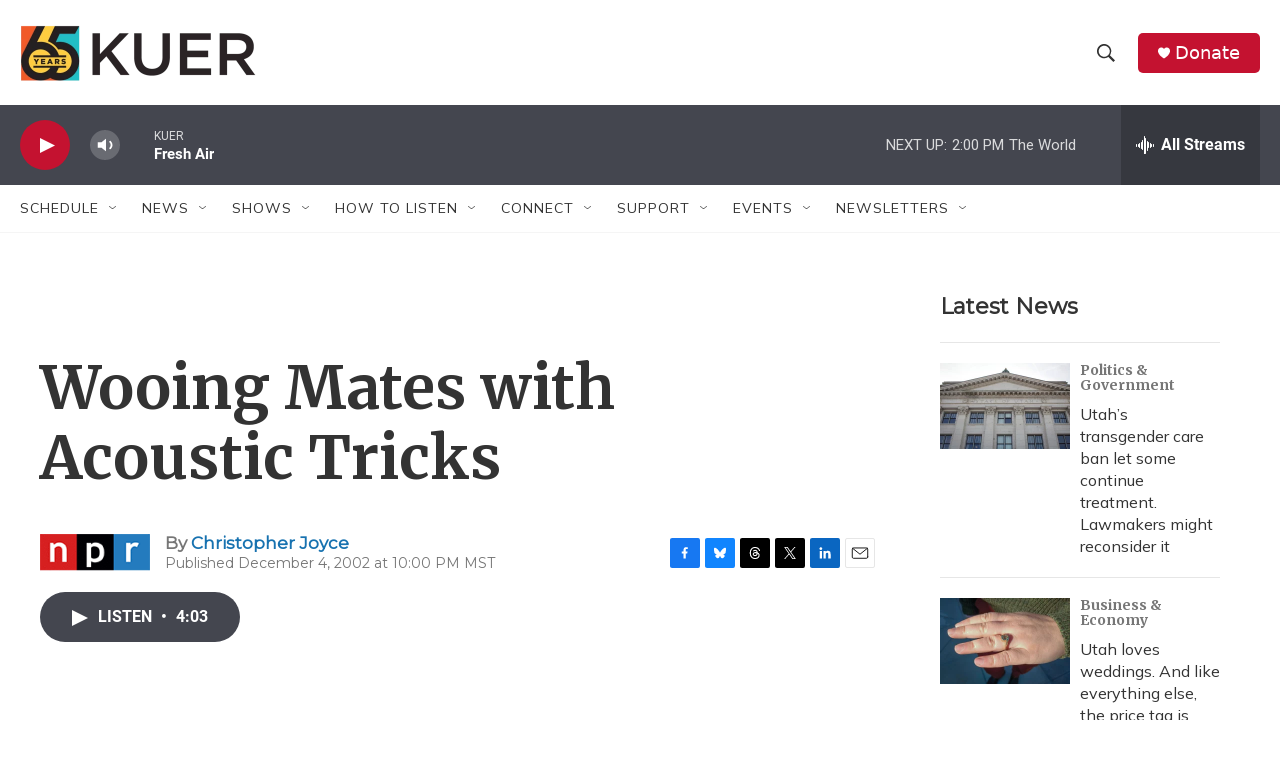

--- FILE ---
content_type: text/html; charset=utf-8
request_url: https://www.google.com/recaptcha/api2/aframe
body_size: 267
content:
<!DOCTYPE HTML><html><head><meta http-equiv="content-type" content="text/html; charset=UTF-8"></head><body><script nonce="gi2zHfvqqknX1KF5OsI-Jg">/** Anti-fraud and anti-abuse applications only. See google.com/recaptcha */ try{var clients={'sodar':'https://pagead2.googlesyndication.com/pagead/sodar?'};window.addEventListener("message",function(a){try{if(a.source===window.parent){var b=JSON.parse(a.data);var c=clients[b['id']];if(c){var d=document.createElement('img');d.src=c+b['params']+'&rc='+(localStorage.getItem("rc::a")?sessionStorage.getItem("rc::b"):"");window.document.body.appendChild(d);sessionStorage.setItem("rc::e",parseInt(sessionStorage.getItem("rc::e")||0)+1);localStorage.setItem("rc::h",'1768510676704');}}}catch(b){}});window.parent.postMessage("_grecaptcha_ready", "*");}catch(b){}</script></body></html>